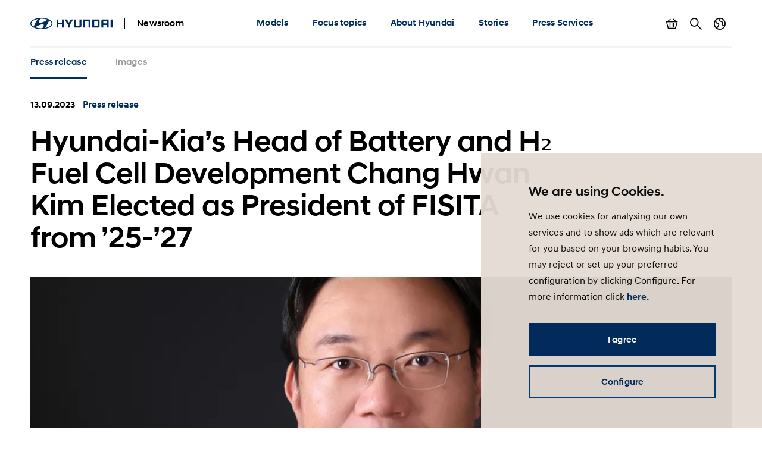

--- FILE ---
content_type: text/html; charset=UTF-8
request_url: https://www.hyundai.news/eu/articles/press-releases/chang-hwan-kim-elected-as-president-of-fisita-from-25-to-27.html
body_size: 11495
content:

<!DOCTYPE HTML>
<html lang="en">
    <head>
    <meta charset="UTF-8"/>
    <title>Hyundai-Kia’s Head of Battery and H₂ Fuel Cell Development Chang Hwan Kim Elected as President of FISITA from ’25-’27</title>
    <meta name="keywords" content="Hyundai Faces"/>
    <meta name="description" content="Chang Hwan Kim will assume the presidency of La Fédération Internationale des Sociétés d’Ingénieurs des Techniques de l’Automobile for the term of 2025-2027."/>
    <meta name="template" content="press-release"/>
    

    
    
    

    

    

<meta name="X-UA-Compatible" content="IE=edge"/>
<meta name="viewport" content="width=device-width, initial-scale=1"/>


    <script>var market = 'eu';</script>


    
    
<link rel="stylesheet" href="/newsroom/etc.clientlibs/newsroom/clientlibs/main.996b5ba0b7102629f7d8552aa4c52657.css" type="text/css">



    
    
<script src="/newsroom/etc.clientlibs/newsroom/clientlibs/cookie-consent.ce880cb4102267c8a75ce111954a262e.js"></script>







<link rel="apple-touch-icon" sizes="180x180" href="/newsroom/etc.clientlibs/newsroom/clientlibs/main/resources/favicons/apple-touch-icon-180x180.png"/>
<link rel="icon" type="image/png" sizes="32x32" href="/newsroom/etc.clientlibs/newsroom/clientlibs/main/resources/favicons/favicon-32x32.png"/>
<link rel="icon" type="image/png" sizes="16x16" href="/newsroom/etc.clientlibs/newsroom/clientlibs/main/resources/favicons/favicon-16x16.png"/>
<link rel="manifest" href="/newsroom/etc.clientlibs/newsroom/clientlibs/main/resources/favicons/site.webmanifest"/>
<link rel="mask-icon" href="/newsroom/etc.clientlibs/newsroom/clientlibs/main/resources/favicons/safari-pinned-tab.svg" color="#002c5f"/>
<link rel="shortcut icon" href="/newsroom/etc.clientlibs/newsroom/clientlibs/main/resources/favicons/favicon.ico"/>
<meta name="msapplication-TileColor" content="#002c5f"/>
<meta name="msapplication-config" content="/newsroom/etc.clientlibs/newsroom/clientlibs/main/resources/favicons/browserconfig.xml"/>
<meta name="theme-color" content="#002c5f"/>
<meta name="google-site-verification" content="0ZNOvd6ICSFuO0fjrZa3wNx4V2IByzTsDc4jUY2IBlk"/>




    
    
        <link rel="canonical" href="https://www.hyundai.news/eu/articles/press-releases/chang-hwan-kim-elected-as-president-of-fisita-from-25-to-27.html"/>
    



<script>document.createElement("picture");</script>

    
    
<script src="/newsroom/etc.clientlibs/newsroom/clientlibs/picturefill.a78dbc1c289aa71ff345b7784459eec2.js"></script>





    
    
    

    

    
    
    

    
    

	
	
	
	
	
	
	
	
	

	
		
		
		
		
		

		
		
		
		
		
			
		
		
		
		
		
		
		
		

		
		

			
			

				
				

				
				
					
						
					
					
				
				
			

			
			
			
			
				
			
		

		
		

		

		
		<meta class="swiftype" name="market" data-type="string" content="eu"/>
		<meta class="swiftype" name="language" data-type="string" content="en"/>
		<meta class="swiftype" name="tmpl_title" data-type="string" content="Press release"/>
		<meta class="swiftype" name="priority" data-type="string" content="2"/>
		<meta class="swiftype" name="co2disclaimer" data-type="string"/>
		<meta class="swiftype" name="image" data-type="string" content="https://dmassets.hyundai.com/is/image/hyundaiautoever/hyundai-chang-hwan-kim-president-of-fisita:Article%20List%20Item%20Image%20Desktop?wid=520&amp;hei=346"/>
		<meta class="swiftype" name="magazine" data-type="string" content="0"/>
	

	  
    <!-- Google Tag Manager -->
    <script>(function(w,d,s,l,i){w[l]=w[l]||[];w[l].push({'gtm.start':new Date().getTime(),event:'gtm.js'});var f=d.getElementsByTagName(s)[0],j=d.createElement(s),dl=l!='dataLayer'?'&l='+l:'';j.async=true;j.src='https://www.googletagmanager.com/gtm.js?id='+i+dl;f.parentNode.insertBefore(j,f);})(window,document,'script','dataLayer','GTM-NJJT9MJ');</script>
    <!-- End Google Tag Manager -->

</head>
    <body class="page-press-release page-base page basicpage">
        
        
        
        
            
    <!-- Google Tag Manager (noscript) -->
    	<noscript><iframe src="https://www.googletagmanager.com/ns.html?id=GTM-NJJT9MJ" height="0" width="0" style="display:none;visibility:hidden"></iframe></noscript>
    <!-- End Google Tag Manager (noscript) -->

            



            
<div class="pageContainer" data-swiftype-index="false">

    
        
            

	

	
	<header class="pageHeader">
		<div class="lo-container">
			<div class="pageHeader__inner clearfix">


				<div class="pageHeader__branding">
					<a href="/eu.html">
						<img class="pageHeader__logo" src="/newsroom/etc.clientlibs/newsroom/clientlibs/main/resources/img/logo.svg" alt="Hyundai Newsroom"/>
					</a>

					<div class="pageHeader__siteName">Newsroom</div>
				</div>


				<div class="pageHeader__collapsibleContent">
					<div class="pageHeader__collapsibleContentBodyWrapper">
						<div class="pageHeader__collapsibleContentBody">

							<nav class="cmp-navigation pageHeader__navMenu clearfix" itemscope itemtype="http://schema.org/SiteNavigationElement">
    <ul class="cmp-navigation__group mainNav">
        
    <li class="cmp-navigation__item cmp-navigation__item--level-0 mainNav__topCategoryContainer">
    	
        
        	
    <a href="/eu/models.html" title="Models" class="cmp-navigation__item-link mainNav__topCategory ">Models</a>

        

        
            
    <div class="megaDropdown">
		<div class="megaDropdown__inner lo-container">
			<div class="megaDropdown__content">

				<button class="megaDropdown__mobileBack">Back</button>

				<div class="megaDropdown__label typo-hl3">
					Models
				</div>

                <ul class="megaDropdown__links">
                    
						
	                    	


	
    
	    <li class="megaDropdown__categoryContainer">
			<div class="megaDropdown__categoryLabel">
				Electrified
			</div>
			<ul class="megaDropdown__categoryLinks">
            	
                	<li class="cmp-navigation__item cmp-navigation__item--level-2 megaDropdown__linkContainer">
                        
                        
                            
    <a href="/eu/models/electrified/inster.html" title="INSTER" class="cmp-navigation__item-link megaDropdown__link ">INSTER</a>

                        
                    </li>
                
                	<li class="cmp-navigation__item cmp-navigation__item--level-2 megaDropdown__linkContainer">
                        
                        
                            
    <a href="/eu/models/electrified/ioniq-5.html" title="IONIQ 5" class="cmp-navigation__item-link megaDropdown__link ">IONIQ 5</a>

                        
                    </li>
                
                	<li class="cmp-navigation__item cmp-navigation__item--level-2 megaDropdown__linkContainer">
                        
                        
                            
    <a href="/eu/models/electrified/ioniq-6.html" title="IONIQ 6" class="cmp-navigation__item-link megaDropdown__link ">IONIQ 6</a>

                        
                    </li>
                
                	<li class="cmp-navigation__item cmp-navigation__item--level-2 megaDropdown__linkContainer">
                        
                        
                            
    <a href="/eu/models/electrified/ioniq-9.html" title="IONIQ 9" class="cmp-navigation__item-link megaDropdown__link ">IONIQ 9</a>

                        
                    </li>
                
                	<li class="cmp-navigation__item cmp-navigation__item--level-2 megaDropdown__linkContainer">
                        
                        
                            
    <a href="/eu/models/electrified/kona-electric.html" title="KONA Electric" class="cmp-navigation__item-link megaDropdown__link ">KONA Electric</a>

                        
                    </li>
                
                	<li class="cmp-navigation__item cmp-navigation__item--level-2 megaDropdown__linkContainer">
                        
                        
                            
    <a href="/eu/models/electrified/nexo.html" title="NEXO" class="cmp-navigation__item-link megaDropdown__link ">NEXO</a>

                        
                    </li>
                
			</ul>
		</li>
    



                        
                    
						
	                    	


	
    
	    <li class="megaDropdown__categoryContainer">
			<div class="megaDropdown__categoryLabel">
				i-range
			</div>
			<ul class="megaDropdown__categoryLinks">
            	
                	<li class="cmp-navigation__item cmp-navigation__item--level-2 megaDropdown__linkContainer">
                        
                        
                            
    <a href="/eu/models/i-range/i10.html" title="i10" class="cmp-navigation__item-link megaDropdown__link ">i10</a>

                        
                    </li>
                
                	<li class="cmp-navigation__item cmp-navigation__item--level-2 megaDropdown__linkContainer">
                        
                        
                            
    <a href="/eu/models/i-range/i20.html" title="i20" class="cmp-navigation__item-link megaDropdown__link ">i20</a>

                        
                    </li>
                
                	<li class="cmp-navigation__item cmp-navigation__item--level-2 megaDropdown__linkContainer">
                        
                        
                            
    <a href="/eu/models/i-range/i30.html" title="i30" class="cmp-navigation__item-link megaDropdown__link ">i30</a>

                        
                    </li>
                
			</ul>
		</li>
    



                        
                    
						
	                    	


	
    
	    <li class="megaDropdown__categoryContainer">
			<div class="megaDropdown__categoryLabel">
				SUV
			</div>
			<ul class="megaDropdown__categoryLinks">
            	
                	<li class="cmp-navigation__item cmp-navigation__item--level-2 megaDropdown__linkContainer">
                        
                        
                            
    <a href="/eu/models/suv/bayon.html" title="BAYON" class="cmp-navigation__item-link megaDropdown__link ">BAYON</a>

                        
                    </li>
                
                	<li class="cmp-navigation__item cmp-navigation__item--level-2 megaDropdown__linkContainer">
                        
                        
                            
    <a href="/eu/models/suv/kona.html" title="KONA" class="cmp-navigation__item-link megaDropdown__link ">KONA</a>

                        
                    </li>
                
                	<li class="cmp-navigation__item cmp-navigation__item--level-2 megaDropdown__linkContainer">
                        
                        
                            
    <a href="/eu/models/suv/tucson.html" title="TUCSON" class="cmp-navigation__item-link megaDropdown__link ">TUCSON</a>

                        
                    </li>
                
                	<li class="cmp-navigation__item cmp-navigation__item--level-2 megaDropdown__linkContainer">
                        
                        
                            
    <a href="/eu/models/suv/santa-fe.html" title="SANTA FE" class="cmp-navigation__item-link megaDropdown__link ">SANTA FE</a>

                        
                    </li>
                
			</ul>
		</li>
    



                        
                    
						
	                    	


	
    
	    <li class="megaDropdown__categoryContainer">
			<div class="megaDropdown__categoryLabel">
				Van
			</div>
			<ul class="megaDropdown__categoryLinks">
            	
                	<li class="cmp-navigation__item cmp-navigation__item--level-2 megaDropdown__linkContainer">
                        
                        
                            
    <a href="/eu/models/van/staria.html" title="STARIA" class="cmp-navigation__item-link megaDropdown__link ">STARIA</a>

                        
                    </li>
                
			</ul>
		</li>
    



                        
                    
						
	                    	


	
    
	    <li class="megaDropdown__categoryContainer">
			<div class="megaDropdown__categoryLabel">
				Performance
			</div>
			<ul class="megaDropdown__categoryLinks">
            	
                	<li class="cmp-navigation__item cmp-navigation__item--level-2 megaDropdown__linkContainer">
                        
                        
                            
    <a href="/eu/models/performance/i20-n.html" title="i20 N" class="cmp-navigation__item-link megaDropdown__link ">i20 N</a>

                        
                    </li>
                
                	<li class="cmp-navigation__item cmp-navigation__item--level-2 megaDropdown__linkContainer">
                        
                        
                            
    <a href="/eu/models/performance/i30-n.html" title="i30 N" class="cmp-navigation__item-link megaDropdown__link ">i30 N</a>

                        
                    </li>
                
                	<li class="cmp-navigation__item cmp-navigation__item--level-2 megaDropdown__linkContainer">
                        
                        
                            
    <a href="/eu/models/performance/ioniq-5-n.html" title="IONIQ 5 N" class="cmp-navigation__item-link megaDropdown__link ">IONIQ 5 N</a>

                        
                    </li>
                
                	<li class="cmp-navigation__item cmp-navigation__item--level-2 megaDropdown__linkContainer">
                        
                        
                            
    <a href="/eu/models/performance/ioniq-6-n.html" title="IONIQ 6 N" class="cmp-navigation__item-link megaDropdown__link ">IONIQ 6 N</a>

                        
                    </li>
                
                	<li class="cmp-navigation__item cmp-navigation__item--level-2 megaDropdown__linkContainer">
                        
                        
                            
    <a href="/eu/models/performance/kona-n.html" title="KONA N" class="cmp-navigation__item-link megaDropdown__link ">KONA N</a>

                        
                    </li>
                
			</ul>
		</li>
    



                        
                    
                </ul>

                <ul class="megaDropdown__sidebar">
                    
	                    
                    
	                    
                    
	                    
                    
	                    
                    
	                    
                    
				</ul>
            </div>
		</div>
	</div>

        
        
    </li>

    
        
    <li class="cmp-navigation__item cmp-navigation__item--level-0 mainNav__topCategoryContainer">
    	
        
        	
    <a href="/eu/focus-topics.html" title="Focus topics" class="cmp-navigation__item-link mainNav__topCategory ">Focus topics</a>

        

        
            
    <div class="megaDropdown">
		<div class="megaDropdown__inner lo-container">
			<div class="megaDropdown__content">

				<button class="megaDropdown__mobileBack">Back</button>

				<div class="megaDropdown__label typo-hl3">
					Focus topics
				</div>

                <ul class="megaDropdown__links">
                    
						
	                    	


	
    	<li class="cmp-navigation__item cmp-navigation__item--level-1 megaDropdown__linkContainer">
	    	
	        
        		
    <a href="/eu/focus-topics/sustainability-csr.html" title="Sustainability &amp; CSR" class="cmp-navigation__item-link megaDropdown__link ">Sustainability &amp; CSR</a>

    	    
	    </li>
    
    



                        
                    
						
	                    	


	
    	<li class="cmp-navigation__item cmp-navigation__item--level-1 megaDropdown__linkContainer">
	    	
	        
        		
    <a href="/eu/focus-topics/innovation.html" title="Innovation" class="cmp-navigation__item-link megaDropdown__link ">Innovation</a>

    	    
	    </li>
    
    



                        
                    
						
	                    	


	
    	<li class="cmp-navigation__item cmp-navigation__item--level-1 megaDropdown__linkContainer">
	    	
	        
        		
    <a href="/eu/focus-topics/technology-design.html" title="Technology &amp; Design" class="cmp-navigation__item-link megaDropdown__link ">Technology &amp; Design</a>

    	    
	    </li>
    
    



                        
                    
						
	                    	


	
    	<li class="cmp-navigation__item cmp-navigation__item--level-1 megaDropdown__linkContainer">
	    	
	        
        		
    <a href="/eu/focus-topics/brand-lifestyle.html" title="Brand &amp; Lifestyle" class="cmp-navigation__item-link megaDropdown__link ">Brand &amp; Lifestyle</a>

    	    
	    </li>
    
    



                        
                    
						
	                    	


	
    	<li class="cmp-navigation__item cmp-navigation__item--level-1 megaDropdown__linkContainer">
	    	
	        
        		
    <a href="/eu/focus-topics/high-performance.html" title="High Performance: Experience N" class="cmp-navigation__item-link megaDropdown__link ">High Performance: Experience N</a>

    	    
	    </li>
    
    



                        
                    
						
	                    	


	
    	<li class="cmp-navigation__item cmp-navigation__item--level-1 megaDropdown__linkContainer">
	    	
	        
        		
    <a href="/eu/focus-topics/concept-cars.html" title="Concept Cars" class="cmp-navigation__item-link megaDropdown__link ">Concept Cars</a>

    	    
	    </li>
    
    



                        
                    
                </ul>

                <ul class="megaDropdown__sidebar">
                    
	                    
                    
	                    
                    
	                    
                    
	                    
                    
	                    
                    
	                    
                    
				</ul>
            </div>
		</div>
	</div>

        
        
    </li>

    
        
    <li class="cmp-navigation__item cmp-navigation__item--level-0 mainNav__topCategoryContainer">
    	
        
        	
    <a href="/eu/about-hyundai.html" title="About Hyundai" class="cmp-navigation__item-link mainNav__topCategory ">About Hyundai</a>

        

        
            
    <div class="megaDropdown">
		<div class="megaDropdown__inner lo-container">
			<div class="megaDropdown__content">

				<button class="megaDropdown__mobileBack">Back</button>

				<div class="megaDropdown__label typo-hl3">
					About Hyundai
				</div>

                <ul class="megaDropdown__links">
                    
						
	                    	


	
    	<li class="cmp-navigation__item cmp-navigation__item--level-1 megaDropdown__linkContainer">
	    	
	        
        		
    <a href="/eu/about-hyundai/facts-and-figures.html" title="Facts &amp; Figures" class="cmp-navigation__item-link megaDropdown__link ">Facts &amp; Figures</a>

    	    
	    </li>
    
    



                        
                    
						
	                    	


	
    	<li class="cmp-navigation__item cmp-navigation__item--level-1 megaDropdown__linkContainer">
	    	
	        
        		
    <a href="/eu/about-hyundai/corporate-news.html" title="Corporate News" class="cmp-navigation__item-link megaDropdown__link ">Corporate News</a>

    	    
	    </li>
    
    



                        
                    
						
	                    	


	
    	<li class="cmp-navigation__item cmp-navigation__item--level-1 megaDropdown__linkContainer">
	    	
	        
        		
    <a href="/eu/about-hyundai/awards.html" title="Awards" class="cmp-navigation__item-link megaDropdown__link ">Awards</a>

    	    
	    </li>
    
    



                        
                    
						
	                    	


	
    	<li class="cmp-navigation__item cmp-navigation__item--level-1 megaDropdown__linkContainer">
	    	
	        
        		
    <a href="/eu/about-hyundai/hyundai-faces.html" title="Hyundai Faces" class="cmp-navigation__item-link megaDropdown__link ">Hyundai Faces</a>

    	    
	    </li>
    
    



                        
                    
                </ul>

                <ul class="megaDropdown__sidebar">
                    
	                    
                    
	                    
                    
	                    
                    
	                    
                    
				</ul>
            </div>
		</div>
	</div>

        
        
    </li>

    
        
    <li class="cmp-navigation__item cmp-navigation__item--level-0 mainNav__topCategoryContainer">
    	
        
        	
    <a href="/eu/stories.html" title="Stories" class="cmp-navigation__item-link mainNav__topCategory ">Stories</a>

        

        
            
        
        
    </li>

    
        
    <li class="cmp-navigation__item cmp-navigation__item--level-0 mainNav__topCategoryContainer">
    	
        
        	
    <a href="/eu/press-services.html" title="Press Services" class="cmp-navigation__item-link mainNav__topCategory ">Press Services</a>

        

        
            
    <div class="megaDropdown">
		<div class="megaDropdown__inner lo-container">
			<div class="megaDropdown__content">

				<button class="megaDropdown__mobileBack">Back</button>

				<div class="megaDropdown__label typo-hl3">
					Press Services
				</div>

                <ul class="megaDropdown__links">
                    
						
	                    	


	
    
	    <li class="megaDropdown__categoryContainer">
			<div class="megaDropdown__categoryLabel">
				Model Press Kits
			</div>
			<ul class="megaDropdown__categoryLinks">
            	
                	<li class="cmp-navigation__item cmp-navigation__item--level-2 megaDropdown__linkContainer">
                        
                        
                            
    <a href="/eu/models/i-range/i10/press-kit.html" title="i10 press kit" class="cmp-navigation__item-link megaDropdown__link ">i10 press kit</a>

                        
                    </li>
                
                	<li class="cmp-navigation__item cmp-navigation__item--level-2 megaDropdown__linkContainer">
                        
                        
                            
    <a href="/eu/models/i-range/i20/press-kit.html" title="i20 press kit" class="cmp-navigation__item-link megaDropdown__link ">i20 press kit</a>

                        
                    </li>
                
                	<li class="cmp-navigation__item cmp-navigation__item--level-2 megaDropdown__linkContainer">
                        
                        
                            
    <a href="/eu/models/i-range/i30/press-kit.html" title="i30 press kit" class="cmp-navigation__item-link megaDropdown__link ">i30 press kit</a>

                        
                    </li>
                
                	<li class="cmp-navigation__item cmp-navigation__item--level-2 megaDropdown__linkContainer">
                        
                        
                            
    <a href="/eu/models/suv/bayon/press-kit.html" title="BAYON press kit" class="cmp-navigation__item-link megaDropdown__link ">BAYON press kit</a>

                        
                    </li>
                
                	<li class="cmp-navigation__item cmp-navigation__item--level-2 megaDropdown__linkContainer">
                        
                        
                            
    <a href="/eu/models/suv/kona/press-kit.html" title="KONA press kit" class="cmp-navigation__item-link megaDropdown__link ">KONA press kit</a>

                        
                    </li>
                
                	<li class="cmp-navigation__item cmp-navigation__item--level-2 megaDropdown__linkContainer">
                        
                        
                            
    <a href="/eu/models/suv/santa-fe/press-kit.html" title="SANTA FE press kit" class="cmp-navigation__item-link megaDropdown__link ">SANTA FE press kit</a>

                        
                    </li>
                
                	<li class="cmp-navigation__item cmp-navigation__item--level-2 megaDropdown__linkContainer">
                        
                        
                            
    <a href="/eu/models/suv/tucson/press-kit.html" title="TUCSON press kit" class="cmp-navigation__item-link megaDropdown__link ">TUCSON press kit</a>

                        
                    </li>
                
                	<li class="cmp-navigation__item cmp-navigation__item--level-2 megaDropdown__linkContainer">
                        
                        
                            
    <a href="/eu/archive/press-kit-archive/ioniq-2019.html" title="IONIQ press kit" class="cmp-navigation__item-link megaDropdown__link ">IONIQ press kit</a>

                        
                    </li>
                
                	<li class="cmp-navigation__item cmp-navigation__item--level-2 megaDropdown__linkContainer">
                        
                        
                            
    <a href="/eu/models/electrified/ioniq-5/press-kit.html" title="IONIQ 5 press kit" class="cmp-navigation__item-link megaDropdown__link ">IONIQ 5 press kit</a>

                        
                    </li>
                
                	<li class="cmp-navigation__item cmp-navigation__item--level-2 megaDropdown__linkContainer">
                        
                        
                            
    KONA Electric

                        
                    </li>
                
                	<li class="cmp-navigation__item cmp-navigation__item--level-2 megaDropdown__linkContainer">
                        
                        
                            
    <a href="/eu/models/electrified/nexo/press-kit.html" title="NEXO press kit" class="cmp-navigation__item-link megaDropdown__link ">NEXO press kit</a>

                        
                    </li>
                
                	<li class="cmp-navigation__item cmp-navigation__item--level-2 megaDropdown__linkContainer">
                        
                        
                            
    <a href="/eu/models/performance/i30-n/press-kit.html" title="i30 N press kit" class="cmp-navigation__item-link megaDropdown__link ">i30 N press kit</a>

                        
                    </li>
                
                	<li class="cmp-navigation__item cmp-navigation__item--level-2 megaDropdown__linkContainer">
                        
                        
                            
    <a href="/eu/models/performance/kona-n/press-kit.html" title="KONA N press kit" class="cmp-navigation__item-link megaDropdown__link ">KONA N press kit</a>

                        
                    </li>
                
			</ul>
		</li>
    



                        
                    
						
	                    	


	
    
	    <li class="megaDropdown__categoryContainer">
			<div class="megaDropdown__categoryLabel">
				Publications
			</div>
			<ul class="megaDropdown__categoryLinks">
            	
                	<li class="cmp-navigation__item cmp-navigation__item--level-2 megaDropdown__linkContainer">
                        
                        
                            
    <a href="/eu/press-services/publications/press-releases.html" title="Press releases" class="cmp-navigation__item-link megaDropdown__link ">Press releases</a>

                        
                    </li>
                
                	<li class="cmp-navigation__item cmp-navigation__item--level-2 megaDropdown__linkContainer">
                        
                        
                            
    <a href="/eu/press-services/publications/stories.html" title="Stories" class="cmp-navigation__item-link megaDropdown__link ">Stories</a>

                        
                    </li>
                
                	<li class="cmp-navigation__item cmp-navigation__item--level-2 megaDropdown__linkContainer">
                        
                        
                            
    <a href="/eu/archive.html" title="Archive" class="cmp-navigation__item-link megaDropdown__link ">Archive</a>

                        
                    </li>
                
			</ul>
		</li>
    



                        
                    
                </ul>

                <ul class="megaDropdown__sidebar">
                    
	                    
                    
	                    
                    
				</ul>
            </div>
		</div>
	</div>

        
        
    </li>

    </ul>
</nav>

    


							<ul class="pageHeader__utilities clearfix">

								
									<li class="pageHeader__utilityContainer">
										<a href="/eu/basket.html" class="pageHeader__utility pageHeader__utility--basket">
											Show basket
											<span class="pageHeader__numBasketItems pageHeader__numBasketItems--hidden">0</span>
										</a>
									</li>
								

								
									<li class="pageHeader__utilityContainer">
										<a href="/eu/search.html" class="pageHeader__utility pageHeader__utility--search">
											Search
										</a>
									</li>
								

								
									<li class="pageHeader__utilityContainer">
										<button class="pageHeader__utility pageHeader__utility--marketSwitch">
											Country switch
										</button>
										<div class="megaDropdown">
											<div class="megaDropdown__inner lo-container">
												<div class="megaDropdown__content">

													<button class="megaDropdown__mobileBack">Back</button>

													<div class="megaDropdown__label typo-hl3">Markets</div>

													<ul class="megaDropdown__links">
														
															
																
																	<li class="megaDropdown__linkContainer">
																		<a class="megaDropdown__link " href="/cz.html">
																			
																			
																				Hyundai Česká republika
																			
																		</a>
																	</li>
																
															
														
															
																
																	<li class="megaDropdown__linkContainer">
																		<a class="megaDropdown__link " href="/de.html">
																			
																			
																				Hyundai Deutschland
																			
																		</a>
																	</li>
																
															
														
															
																
																	<li class="megaDropdown__linkContainer">
																		<a class="megaDropdown__link " href="/es.html">
																			
																			
																				Hyundai España
																			
																		</a>
																	</li>
																
															
														
															
																
																	<li class="megaDropdown__linkContainer">
																		<a class="megaDropdown__link megaDropdown__link--active" href="/eu.html">
																			
																			
																				Hyundai Europe
																			
																		</a>
																	</li>
																
															
														
															
																
																	<li class="megaDropdown__linkContainer">
																		<a class="megaDropdown__link " href="/fr.html">
																			
																			
																				Hyundai France
																			
																		</a>
																	</li>
																
															
														
															
																
																	<li class="megaDropdown__linkContainer">
																		<a class="megaDropdown__link " href="/it.html">
																			
																			
																				Hyundai Italia
																			
																		</a>
																	</li>
																
															
														
															
																
																	<li class="megaDropdown__linkContainer">
																		<a class="megaDropdown__link " href="/pl.html">
																			
																			
																				Newsroom Hyundai Polska
																			
																		</a>
																	</li>
																
															
														
															
																
																	<li class="megaDropdown__linkContainer">
																		<a class="megaDropdown__link " href="/sk.html">
																			
																			
																				Hyundai Slovensko
																			
																		</a>
																	</li>
																
															
														
															
																
																	<li class="megaDropdown__linkContainer">
																		<a class="megaDropdown__link " href="/uk.html">
																			
																			
																				Hyundai United Kingdom
																			
																		</a>
																	</li>
																
															
														
															
														
													</ul>
												</div>
											</div>
										</div>
									</li>
								

							</ul>

						</div>
					</div>
				</div>


				<button class="pageHeader__menuToggle">Toggle menu</button>

			</div>
		</div>
	</header>



        
    

    
	
		<div class="subNavWrapper">
			<nav class="subNav">
				<div class="lo-container">
					<div class="subNav__scrollWrapper">
						<div class="subNav__listWrapper">
							<ul class="subNav__list">
								<li class="subNav__item">
									<a href="/eu/articles/press-releases/chang-hwan-kim-elected-as-president-of-fisita-from-25-to-27.html" class="subNav__link subNav__link--active">
										
											
												Press release
											
											
										
										
									</a>
								</li>
								
									
										<li class="subNav__item">
											<a href="/eu/articles/press-releases/chang-hwan-kim-elected-as-president-of-fisita-from-25-to-27/image.html" class="subNav__link  ">
												
													
														Images
													
													
												
												
											</a>
										</li>
									
								
							</ul>
						</div>
					</div>
				</div>
			</nav>
		</div>
	


    <main class="pageContent">
        <div class="root responsivegrid">


<div class="aem-Grid aem-Grid--12 aem-Grid--default--12 ">
    
    <div class="content-banner aem-GridColumn aem-GridColumn--default--12">
    
        

	<div class="compContentBanner lo-component " data-swiftype-index="true">
		<div class="lo-container">

			<div class="compContentBanner__meta cnt-teaserMeta">
				<span class="cnt-teaserMeta__time">
					
					
                    	13.09.2023
						
					
				</span>
				<span class="cnt-teaserMeta__category text-hyuBlue">
					
						Press release
					
					
					
					
				</span>
			</div>

			<h1 class="compContentBanner__headline typo-hl2">
				Hyundai-Kia’s Head of Battery and H₂ Fuel Cell Development Chang Hwan Kim Elected as President of FISITA from ’25-’27
			</h1>

		</div>

		
		
			
    
    
        <div class="compContentBanner__imageContainer lo-container ">
            <picture class="compContentBanner__image">
                
                
                    
                        <source srcset="https://dmassets.hyundai.com/is/image/hyundaiautoever/hyundai-chang-hwan-kim-president-of-fisita:Content%20Banner%20Desktop?wid=1196&hei=448 1x, https://dmassets.hyundai.com/is/image/hyundaiautoever/hyundai-chang-hwan-kim-president-of-fisita:Content%20Banner%20Desktop?wid=2000&hei=749 2x" media="(min-width: 768px)"/>
                        <img src="https://dmassets.hyundai.com/is/image/hyundaiautoever/hyundai-chang-hwan-kim-president-of-fisita:Content%20Banner%20Mobile?wid=767&hei=668" srcset="https://dmassets.hyundai.com/is/image/hyundaiautoever/hyundai-chang-hwan-kim-president-of-fisita:Content%20Banner%20Mobile?wid=767&hei=668 1x, https://dmassets.hyundai.com/is/image/hyundaiautoever/hyundai-chang-hwan-kim-president-of-fisita:Content%20Banner%20Mobile?wid=1534&hei=1336 2x" loading="lazy" width="1169" height="448"/>
                    
                    
                
            </picture>
        </div>

        
    


        

    <div class="lo-container">
    	
    </div>


    


		

	</div>


    
</div>
<div class="share-buttons aem-GridColumn aem-GridColumn--default--12">	
	
	
	
	

	<div class="compShareButtons lo-component">
		<div class="lo-container">

			<ul class="compShareButtons__list">
				<li class="compShareButtons__listItem">
					<a href="/cdn-cgi/l/email-protection#[base64]" class="compShareButtons__button compShareButtons__button--mail" title="E-Mail">E-Mail</a>
				</li>
				<li class="compShareButtons__listItem">
					<a href="https://www.facebook.com/sharer/sharer.php?u=https://www.hyundai.news:443/eu/articles/press-releases/chang-hwan-kim-elected-as-president-of-fisita-from-25-to-27.html" class="compShareButtons__button compShareButtons__button--fb" target="_blank" rel="noopener" title="Facebook">Facebook</a>
				</li>
				<li class="compShareButtons__listItem">
					<a href="https://twitter.com/intent/tweet?url=https://www.hyundai.news:443/eu/articles/press-releases/chang-hwan-kim-elected-as-president-of-fisita-from-25-to-27.html" class="compShareButtons__button compShareButtons__button--tw" target="_blank" rel="noopener" title="Twitter">Twitter</a>
				</li>
				<li class="compShareButtons__listItem">
					<a href="https://www.linkedin.com/shareArticle?mini=true&amp;url=https://www.hyundai.news:443/eu/articles/press-releases/chang-hwan-kim-elected-as-president-of-fisita-from-25-to-27.html" class="compShareButtons__button compShareButtons__button--in" target="_blank" rel="noopener" title="LinkedIn">LinkedIn</a>
				</li>
			</ul>

			<script data-cfasync="false" src="/cdn-cgi/scripts/5c5dd728/cloudflare-static/email-decode.min.js"></script><script>
				function addSocialShareListener(el, type, selector) {
					el.addEventListener(type, e => {
						const target = e.target.closest(selector);
						if (target) {
							e.stopImmediatePropagation();
							e.preventDefault();
							e.stopPropagation();
							window.open(target.href, "shareWindow", "toolbar=no, scrollbars=no, resizable=yes, top=50, left=50, width=600, height=800");
						}
					}, true);
				}
				addSocialShareListener(document, "click", '.compShareButtons__button--fb,.compShareButtons__button--tw,.compShareButtons__button--in');
			</script>

		</div>
	</div></div>
<div class="responsivegrid aem-GridColumn aem-GridColumn--default--12">


<div class="aem-Grid aem-Grid--12 aem-Grid--default--12 ">
    
    <div class="text aem-GridColumn aem-GridColumn--default--12"><div class="compText lo-component">
     <div class="lo-container lo-container--narrow cnt-richText typo-body text-grey900" data-swiftype-index="true">
	    <ul>
<li>Kim to be responsible for chairing the Executive Board and Committees of La Fédération Internationale des Sociétés d’Ingénieurs des Techniques de l’Automobile (FISITA) for two years from 2025 to 2027, after assisting incoming President Mike Anderson of GM for 2023-2025 period as President-elect</li>
<li>The Senior Vice President and Head of Hyundai-Kia’s Battery Development and Hydrogen and Fuel Cell Development to be the first Korean president of a global coalition of automotive engineering associations from 38 countries </li>
<li>He is committed to contributing to innovation and advancement of the mobility industry to tackle diverse technological challenges in the industry</li>
</ul>

	</div>
</div>

    
</div>

    
</div>
</div>
<div class="press-area aem-GridColumn aem-GridColumn--default--12">
    
        

	
		<div class="compPressArea lo-component lo-component--segmentStart ">
			<div class="compPressArea__inner lo-container lo-container--narrow">

				<div class="compPressArea__info">
	                <p class="compPressArea__headline">Press material</p>
	                <button class="compPressArea__contacts">Contacts</button>
	            </div>

                <ul class="compPressArea__elements">

                    

                    
                        <li class="compPressArea__element">
                            <div class="compPressArea__elementLink compPressArea__elementLink--downloadOptions">
                                <div class="compPressArea__elementIconWrapper compPressArea__elementIconWrapper--downloadIcon"></div>
                                <p class="compPressArea__elementLinkText compPressArea__elementLinkText--download">Download</p>
                                <ul class="compPressArea__downloadList">
                                	
                                		
                                			<li class="compPressArea__downloadItem">
	                                        	<button class="compPressArea__downloadItemBtn" data-download-type="direct" data-type="archive" data-archive-file="https://cdn7.shift.agency/eu/2023/09/hyundai_chang_hwan_kim_president_of_fisita_text_image.zip" data-archive-filesize-formatted="">Text &amp; image</button>
	                                        </li>
                                		
                                		
                                	
                                </ul>
                            </div>
                        </li>
                    

                    

                    
                        <li class="compPressArea__element">
                            <a class="compPressArea__elementLink" href="/eu/articles/press-releases/chang-hwan-kim-elected-as-president-of-fisita-from-25-to-27/image.html">
                                <div class="compPressArea__elementIconWrapper compPressArea__elementIconWrapper--imagesIcon"></div>
                                <p class="compPressArea__elementLinkText ui-link">Images</p>
                            </a>
                        </li>
                    

                    

                </ul>
			</div>
		</div>
	

	


    
</div>
<div class="responsivegrid aem-GridColumn aem-GridColumn--default--12">


<div class="aem-Grid aem-Grid--12 aem-Grid--default--12 ">
    
    <div class="text aem-GridColumn aem-GridColumn--default--12"><div class="compText lo-component">
     <div class="lo-container lo-container--narrow cnt-richText typo-body text-grey900" data-swiftype-index="true">
	    <p>Chang Hwan Kim, Senior Vice President and Head of Hyundai Motor Company and Kia Corporation’s Battery Development and Hydrogen and Fuel Cell Development, will assume the presidency of La Fédération Internationale des Sociétés d’Ingénieurs des Techniques de l’Automobile (FISITA) for the term of 2025-2027.</p>
<p>Kim’s selection was confirmed recently, making him the first Korean to lead FISITA as president. Serving as president-elect, he will assist incoming FISITA President Mike Anderson of General Motors from 2023 to 2025.</p>
<p>FISITA is the world’s largest association of academic institutions in the automotive field, comprising automotive engineering societies from 38 countries globally. Since its inception in 1948, it has boasted around 210,000 global automotive researchers as active members.</p>
<p>The FISITA President chairs the Executive Board and Committees of the organization and participates in external activities, such as being a prominent speaker at international conferences organized by FISITA.</p>
<p>Kim’s election recognizes his extensive global network and research experiences as a leader in the battery and hydrogen fuel cell sectors, which will play a pivotal role in the future of mobility.</p>

	</div>
</div>

    
</div>
<div class="quote aem-GridColumn aem-GridColumn--default--12">
    
        

	
        <div class="compQuote lo-component ">
			<div class="lo-container lo-container--narrow" data-swiftype-index="true">
				<blockquote class="compQuote__text">I am deeply honored to assume this role within this important global coalition. We are well aware of the challenges facing the automotive industry, and we understand that addressing them efficiently requires global collaboration. I am committed to contributing to sustainable progress in the industry during my tenure.</blockquote>
				<p class="compQuote__author">
					
						<span class="compQuote__authorName typo-body">Chang Hwan Kim</span>
					
					
						<span class="compQuote__authorMeta text-grey600">Senior Vice President and Head of Hyundai Motor Company and Kia Corporation’s Battery Development and Hydrogen and Fuel Cell Development</span>
					
				</p>
			</div>
		</div>
	

	


    
</div>
<div class="text aem-GridColumn aem-GridColumn--default--12"><div class="compText lo-component">
     <div class="lo-container lo-container--narrow cnt-richText typo-body text-grey900" data-swiftype-index="true">
	    <p>Kim earned his Ph.D. in Chemical Engineering from the University of Michigan in 2005 and embarked on his automotive industry career in 2008 at General Motors Global Research and Development (R&amp;D) division, specializing in automotive catalyst development. In 2014, he joined Hyundai-Kia’s R&amp;D division as a fellow and director of the Advanced Catalysts and Emission Control Research Lab.</p>
<p>After four years in the Powertrain division, he was promoted to the role of Head of Energy and Environmental Chemistry Systems Research as a vice president, focusing on advanced battery and fuel cell technologies.</p>
<p>Since 2022, he has overseen battery system development for full electric and hybrid models for Hyundai Motor Group’s Hyundai, Kia and Genesis brands. In 2023, his responsibilities expanded to include hydrogen fuel cell system development for fuel cell electric vehicles (FCEVs).</p>

	</div>
</div>

    
</div>

    
</div>
</div>
<div class="related-content aem-GridColumn aem-GridColumn--default--12">
    
        

	
		<div class="compRelatedContent lo-component lo-component--segmentStart ">
			<div class="lo-container">

				<p class="compRelatedContent__headline typo-hl3">Explore more</p>

				<div class="compRelatedContent__teaserRowContainer">
					<div class="compRelatedContent__teaserRow">


						
							
							<div class="compRelatedContent__teaser">

								<a href="/eu/articles/press-releases/minwoo-park-head-of-advanced-vehicle-platform-division-and-ceo-42dot.html" class="">
									
    
    
        
            <picture class="compRelatedContent__image">
                
                    <source srcset="https://dmassets.hyundai.com/is/image/hyundaiautoever/hyundai-minwoo-park-head-of-advanced-vehicle-platform-division-and-ceo-42dot-bg:Related%20Content%20Image%20Desktop?wid=364&hei=205 1x, https://dmassets.hyundai.com/is/image/hyundaiautoever/hyundai-minwoo-park-head-of-advanced-vehicle-platform-division-and-ceo-42dot-bg:Related%20Content%20Image%20Desktop?wid=728&hei=410 2x" media="(min-width: 768px)"/>
                    <img src="https://dmassets.hyundai.com/is/image/hyundaiautoever/hyundai-minwoo-park-head-of-advanced-vehicle-platform-division-and-ceo-42dot-bg:Related%20Content%20Image%20Mobile?wid=705&hei=397" srcset="https://dmassets.hyundai.com/is/image/hyundaiautoever/hyundai-minwoo-park-head-of-advanced-vehicle-platform-division-and-ceo-42dot-bg:Related%20Content%20Image%20Mobile?wid=705&hei=397 1x, https://dmassets.hyundai.com/is/image/hyundaiautoever/hyundai-minwoo-park-head-of-advanced-vehicle-platform-division-and-ceo-42dot-bg:Related%20Content%20Image%20Mobile?wid=1410&hei=794 2x" loading="lazy" width="364" height="205"/>
                
                
            </picture>
        

        
    

    

								</a>

								

    



								<div class="compRelatedContent__meta cnt-teaserMeta">
									<span class="cnt-teaserMeta__time">
										
											13.01.2026
										
										
									</span>
									<span class="cnt-teaserMeta__category text-hyuBlue">
										
											Press release
										
										
										
										
									</span>
								</div>

								<p class="compRelatedContent__teaserHeadline typo-hl4">
									<a href="/eu/articles/press-releases/minwoo-park-head-of-advanced-vehicle-platform-division-and-ceo-42dot.html" class="compRelatedContent__headlineLink">Hyundai Motor Group Appoints Dr. Minwoo Park as Head of Advanced Vehicle Platform Division and CEO of 42dot</a>
								</p>

								
									<p class="compRelatedContent__teaserText typo-body">Hyundai announced the appointment of Dr. Minwoo Park, a global expert in autonomous driving technology, as Head of its AVP Division and CEO of 42dot.</p>
								

							</div>
							
						
							
							<div class="compRelatedContent__teaser">

								<a href="/eu/articles/press-releases/vincent-despres-appointed-president-of-hyundai-motor-france.html" class="">
									
    
    
        
            <picture class="compRelatedContent__image">
                
                    <source srcset="https://dmassets.hyundai.com/is/image/hyundaiautoever/hyundai-france-vincent-despres:Related%20Content%20Image%20Desktop?wid=364&hei=205 1x, https://dmassets.hyundai.com/is/image/hyundaiautoever/hyundai-france-vincent-despres:Related%20Content%20Image%20Desktop?wid=728&hei=410 2x" media="(min-width: 768px)"/>
                    <img src="https://dmassets.hyundai.com/is/image/hyundaiautoever/hyundai-france-vincent-despres:Related%20Content%20Image%20Mobile?wid=705&hei=397" srcset="https://dmassets.hyundai.com/is/image/hyundaiautoever/hyundai-france-vincent-despres:Related%20Content%20Image%20Mobile?wid=705&hei=397 1x, https://dmassets.hyundai.com/is/image/hyundaiautoever/hyundai-france-vincent-despres:Related%20Content%20Image%20Mobile?wid=1410&hei=794 2x" loading="lazy" width="364" height="205"/>
                
                
            </picture>
        

        
    

    

								</a>

								

    



								<div class="compRelatedContent__meta cnt-teaserMeta">
									<span class="cnt-teaserMeta__time">
										
											06.01.2026
										
										
									</span>
									<span class="cnt-teaserMeta__category text-hyuBlue">
										
											Press release
										
										
										
										
									</span>
								</div>

								<p class="compRelatedContent__teaserHeadline typo-hl4">
									<a href="/eu/articles/press-releases/vincent-despres-appointed-president-of-hyundai-motor-france.html" class="compRelatedContent__headlineLink">Vincent Despres appointed President of Hyundai Motor France</a>
								</p>

								
									<p class="compRelatedContent__teaserText typo-body">Hyundai Motor France announces the appointment of Vincent Despres as President, effective February 16th.</p>
								

							</div>
							
						
							
							<div class="compRelatedContent__teaser">

								<a href="/eu/articles/press-releases/hyundai-deutschland-andreas-zuernstein-new-president-and-ceo.html" class="">
									
    
    
        
            <picture class="compRelatedContent__image">
                
                    <source srcset="https://dmassets.hyundai.com/is/image/hyundaiautoever/andreas-zuernstein-hmd:Related%20Content%20Image%20Desktop?wid=364&hei=205 1x, https://dmassets.hyundai.com/is/image/hyundaiautoever/andreas-zuernstein-hmd:Related%20Content%20Image%20Desktop?wid=728&hei=410 2x" media="(min-width: 768px)"/>
                    <img src="https://dmassets.hyundai.com/is/image/hyundaiautoever/andreas-zuernstein-hmd:Related%20Content%20Image%20Mobile?wid=705&hei=397" srcset="https://dmassets.hyundai.com/is/image/hyundaiautoever/andreas-zuernstein-hmd:Related%20Content%20Image%20Mobile?wid=705&hei=397 1x, https://dmassets.hyundai.com/is/image/hyundaiautoever/andreas-zuernstein-hmd:Related%20Content%20Image%20Mobile?wid=1410&hei=794 2x" loading="lazy" width="364" height="205"/>
                
                
            </picture>
        

        
    

    

								</a>

								

    



								<div class="compRelatedContent__meta cnt-teaserMeta">
									<span class="cnt-teaserMeta__time">
										
											17.12.2025
										
										
									</span>
									<span class="cnt-teaserMeta__category text-hyuBlue">
										
											Press release
										
										
										
										
									</span>
								</div>

								<p class="compRelatedContent__teaserHeadline typo-hl4">
									<a href="/eu/articles/press-releases/hyundai-deutschland-andreas-zuernstein-new-president-and-ceo.html" class="compRelatedContent__headlineLink">Hyundai Motor Deutschland appoints Andreas Zürnstein as new President &amp; CEO</a>
								</p>

								
									<p class="compRelatedContent__teaserText typo-body">Hyundai Motor Deutschland has appointed Andreas Zürnstein as its new President &amp; CEO, effective 1 January 2026.</p>
								

							</div>
							
						

					</div>
				</div>
			</div>
		</div>
	

	


    
</div>
<div class="component-reference aem-GridColumn aem-GridColumn--default--12">
    
        

	

	
    
        

	
		<div class="compContact lo-component lo-component--segmentStart bg-lightSand ">
	        <div class="compContact__inner compContact__inner--overlayActive lo-container">
	            <div class="compContact__content">

	                <p class="compContact__headline typo-hl3">Contacts</p>

	                <ul class="compContact__contactsContainer compContact__contactsContainer--blurred">

	                    
	                        <li class="compContact__contact">

	                            <div class="compContact__detailsWrapper">
	                                <div class="compContact__details">

	                                    
										
											
    

    
        
        
            
                <img class="compContact__avatar" src="https://dmassets.hyundai.com/is/image/hyundaiautoever/hyundai-motor-europe-pr-director-wolfgang-wuerth:Contact?wid=70&hei=70" srcset="https://dmassets.hyundai.com/is/image/hyundaiautoever/hyundai-motor-europe-pr-director-wolfgang-wuerth:Contact?wid=70&hei=70 1x, https://dmassets.hyundai.com/is/image/hyundaiautoever/hyundai-motor-europe-pr-director-wolfgang-wuerth:Contact?wid=140&hei=140 2x" width="70" height="70"/>
            
            
        
    



										
	                                    <div class="compContact__info">

	                                        <p class="compContact__name text-black">Wolfgang Würth</p>

	                                        
		                                        <p class="compContact__position text-grey800">Director PR &amp; Communications</p>
		                                    

	                                    </div>
	                                </div>
	                            </div>

								
									<div class="compContact__actions">
								
								
								
                                
                                	<a class="compContact__action" href="/cdn-cgi/l/email-protection#ddaaaaa8b8afa9b59db5a4a8b3b9bcb4f0b8a8afb2adb8f3beb2b0"><span class="__cf_email__" data-cfemail="90e7e7e5f5e2e4f8d0f8e9e5fef4f1f9bdf5e5e2ffe0f5bef3fffd">[email&#160;protected]</span></a>
                                

                                

                                

                                
	                        </li>
	                    
	                        <li class="compContact__contact">

	                            <div class="compContact__detailsWrapper">
	                                <div class="compContact__details">

	                                    
										
											
    

    
        
        
            
                <img class="compContact__avatar" src="https://s7g10.scene7.com/is/image/hyundaiautoever/adriana-cerami-1222-v2:Contact?wid=70&hei=70" srcset="https://s7g10.scene7.com/is/image/hyundaiautoever/adriana-cerami-1222-v2:Contact?wid=70&hei=70 1x, https://s7g10.scene7.com/is/image/hyundaiautoever/adriana-cerami-1222-v2:Contact?wid=140&hei=140 2x" width="70" height="70"/>
            
            
        
    



										
	                                    <div class="compContact__info">

	                                        <p class="compContact__name text-black">Adriana Cerami</p>

	                                        
		                                        <p class="compContact__position text-grey800">Head of Corporate &amp; Brand PR</p>
		                                    

	                                    </div>
	                                </div>
	                            </div>

								
									<div class="compContact__actions">
								
								
								
                                
                                	<a class="compContact__action" href="/cdn-cgi/l/email-protection#b7d6d4d2c5d6dadef7dfcec2d9d3d6de9ad2c2c5d8c7d299d4d8da"><span class="__cf_email__" data-cfemail="4d2c2e283f2c20240d25343823292c246028383f223d28632e2220">[email&#160;protected]</span></a>
                                

                                

                                

                                
	                        </li>
	                    
	                        <li class="compContact__contact">

	                            <div class="compContact__detailsWrapper">
	                                <div class="compContact__details">

	                                    
										
											
    

    
        
        
            
                <img class="compContact__avatar" src="https://dmassets.hyundai.com/is/image/hyundaiautoever/contact-conor-twomey-0325:Contact?wid=70&hei=70" srcset="https://dmassets.hyundai.com/is/image/hyundaiautoever/contact-conor-twomey-0325:Contact?wid=70&hei=70 1x, https://dmassets.hyundai.com/is/image/hyundaiautoever/contact-conor-twomey-0325:Contact?wid=140&hei=140 2x" width="70" height="70"/>
            
            
        
    



										
	                                    <div class="compContact__info">

	                                        <p class="compContact__name text-black">Conor Twomey</p>

	                                        
		                                        <p class="compContact__position text-grey800">Head of Product PR</p>
		                                    

	                                    </div>
	                                </div>
	                            </div>

								
									<div class="compContact__actions">
								
								
								
                                
                                	<a class="compContact__action" href="/cdn-cgi/l/email-protection#44"><span class="__cf_email__" data-cfemail="bcdfd3d2d3ce92c8cbd3d1d9c5fcd4c5c9d2d8ddd591d9c9ced3ccd992dfd3d1">[email&#160;protected]</span> </a>
                                

                                

                                

                                
	                        </li>
	                    
	                        <li class="compContact__contact">

	                            <div class="compContact__detailsWrapper">
	                                <div class="compContact__details">

	                                    
										
											
    

    
        
        
            
                <img class="compContact__avatar" src="https://s7g10.scene7.com/is/image/hyundaiautoever/elvira-herrera:Contact?wid=70&hei=70" srcset="https://s7g10.scene7.com/is/image/hyundaiautoever/elvira-herrera:Contact?wid=70&hei=70 1x, https://s7g10.scene7.com/is/image/hyundaiautoever/elvira-herrera:Contact?wid=140&hei=140 2x" width="70" height="70"/>
            
            
        
    



										
	                                    <div class="compContact__info">

	                                        <p class="compContact__name text-black">Elvira Vella-Herrera</p>

	                                        
		                                        <p class="compContact__position text-grey800">Executive &amp; Internal Communications Senior Expert</p>
		                                    

	                                    </div>
	                                </div>
	                            </div>

								
									<div class="compContact__actions">
								
								
								
                                
                                	<a class="compContact__action" href="/cdn-cgi/l/email-protection#67020f021515021506270f1e120903060e4a0212150817024904080a"><span class="__cf_email__" data-cfemail="84e1ece1f6f6e1f6e5c4ecfdf1eae0e5eda9e1f1f6ebf4e1aae7ebe9">[email&#160;protected]</span></a>
                                

                                

                                

                                
	                        </li>
	                    
	                        <li class="compContact__contact">

	                            <div class="compContact__detailsWrapper">
	                                <div class="compContact__details">

	                                    
										
											
    

    
        
        
            
                <img class="compContact__avatar" src="https://dmassets.hyundai.com/is/image/hyundaiautoever/maria-bricio-v1:Contact?wid=70&hei=70" srcset="https://dmassets.hyundai.com/is/image/hyundaiautoever/maria-bricio-v1:Contact?wid=70&hei=70 1x, https://dmassets.hyundai.com/is/image/hyundaiautoever/maria-bricio-v1:Contact?wid=140&hei=140 2x" width="70" height="70"/>
            
            
        
    



										
	                                    <div class="compContact__info">

	                                        <p class="compContact__name text-black">Maria Bricio</p>

	                                        
		                                        <p class="compContact__position text-grey800">Corporate &amp; Brand Communications Expert</p>
		                                    

	                                    </div>
	                                </div>
	                            </div>

								
									<div class="compContact__actions">
								
								
								
                                
                                	<a class="compContact__action" href="/cdn-cgi/l/email-protection#244946564d474d4b644c5d514a40454d094151564b54410a474b49"><span class="__cf_email__" data-cfemail="dfb2bdadb6bcb6b09fb7a6aab1bbbeb6f2baaaadb0afbaf1bcb0b2">[email&#160;protected]</span></a>
                                

                                

                                

                                
	                        </li>
	                    
	                        <li class="compContact__contact">

	                            <div class="compContact__detailsWrapper">
	                                <div class="compContact__details">

	                                    
										
											
    

    
        
        
            
                <img class="compContact__avatar" src="https://dmassets.hyundai.com/is/image/hyundaiautoever/adrian-pere-2025:Contact?wid=70&hei=70" srcset="https://dmassets.hyundai.com/is/image/hyundaiautoever/adrian-pere-2025:Contact?wid=70&hei=70 1x, https://dmassets.hyundai.com/is/image/hyundaiautoever/adrian-pere-2025:Contact?wid=140&hei=140 2x" width="70" height="70"/>
            
            
        
    



										
	                                    <div class="compContact__info">

	                                        <p class="compContact__name text-black">Adrian Péré</p>

	                                        
		                                        <p class="compContact__position text-grey800">Product PR Manager</p>
		                                    

	                                    </div>
	                                </div>
	                            </div>

								
									<div class="compContact__actions">
								
								
								
                                
                                	<a class="compContact__action" href="/cdn-cgi/l/email-protection#721302170017321a0b071c16131b5f1707001d02175c111d1f"><span class="__cf_email__" data-cfemail="6908190c1b0c2901101c070d0800440c1c1b06190c470a0604">[email&#160;protected]</span></a>
                                

                                

                                

                                
	                        </li>
	                    
	                        <li class="compContact__contact">

	                            <div class="compContact__detailsWrapper">
	                                <div class="compContact__details">

	                                    
										
											
    

    
        
        
            
                <img class="compContact__avatar" src="https://dmassets.hyundai.com/is/image/hyundaiautoever/contact-katharina-kupper-0325:Contact?wid=70&hei=70" srcset="https://dmassets.hyundai.com/is/image/hyundaiautoever/contact-katharina-kupper-0325:Contact?wid=70&hei=70 1x, https://dmassets.hyundai.com/is/image/hyundaiautoever/contact-katharina-kupper-0325:Contact?wid=140&hei=140 2x" width="70" height="70"/>
            
            
        
    



										
	                                    <div class="compContact__info">

	                                        <p class="compContact__name text-black">Katharina Kupper</p>

	                                        
		                                        <p class="compContact__position text-grey800">Hyundai Newsroom Lead</p>
		                                    

	                                    </div>
	                                </div>
	                            </div>

								
									<div class="compContact__actions">
								
								
								
                                
                                	<a class="compContact__action" href="/cdn-cgi/l/email-protection#711a1a0401011403311908041f1510185c1404031e01145f121e1c"><span class="__cf_email__" data-cfemail="5833332d28283d2a1830212d363c3931753d2d2a37283d763b3735">[email&#160;protected]</span></a>
                                

                                

                                

                                
	                        </li>
	                    
	                        <li class="compContact__contact">

	                            <div class="compContact__detailsWrapper">
	                                <div class="compContact__details">

	                                    
										
											
    

    
        
        
            
                <img class="compContact__avatar" src="https://dmassets.hyundai.com/is/image/hyundaiautoever/patricia-lammers-1125:Contact?wid=70&hei=70" srcset="https://dmassets.hyundai.com/is/image/hyundaiautoever/patricia-lammers-1125:Contact?wid=70&hei=70 1x, https://dmassets.hyundai.com/is/image/hyundaiautoever/patricia-lammers-1125:Contact?wid=140&hei=140 2x" width="70" height="70"/>
            
            
        
    



										
	                                    <div class="compContact__info">

	                                        <p class="compContact__name text-black">Patricia Lammers</p>

	                                        
		                                        <p class="compContact__position text-grey800">Corporate Communications Expert</p>
		                                    

	                                    </div>
	                                </div>
	                            </div>

								
									<div class="compContact__actions">
								
								
								
                                
                                	<a class="compContact__action" href="/cdn-cgi/l/email-protection#43332237312a202a226d2f222e2e263130032b3a362d27222a6e2636312c33266d202c2e"><span class="__cf_email__" data-cfemail="85f5e4f1f7ece6ece4abe9e4e8e8e0f7f6c5edfcf0ebe1e4eca8e0f0f7eaf5e0abe6eae8">[email&#160;protected]</span></a>
                                

                                

                                

                                
	                        </li>
	                    
	                        <li class="compContact__contact">

	                            <div class="compContact__detailsWrapper">
	                                <div class="compContact__details">

	                                    
										
											
    

    
        
        
            
                <img class="compContact__avatar" src="https://dmassets.hyundai.com/is/image/hyundaiautoever/hme-miguel-lopez-1125-500x500:Contact?wid=70&hei=70" srcset="https://dmassets.hyundai.com/is/image/hyundaiautoever/hme-miguel-lopez-1125-500x500:Contact?wid=70&hei=70 1x, https://dmassets.hyundai.com/is/image/hyundaiautoever/hme-miguel-lopez-1125-500x500:Contact?wid=140&hei=140 2x" width="70" height="70"/>
            
            
        
    



										
	                                    <div class="compContact__info">

	                                        <p class="compContact__name text-black">Miguel Lopez</p>

	                                        
		                                        <p class="compContact__position text-grey800">Product PR Specialist</p>
		                                    

	                                    </div>
	                                </div>
	                            </div>

								
									<div class="compContact__actions">
								
								
								
                                
                                	<a class="compContact__action" href="/cdn-cgi/l/email-protection#08656467786d724860717d666c6961256d7d7a67786d266b6765"><span class="__cf_email__" data-cfemail="412c2d2e31243b012938342f2520286c2434332e31246f222e2c">[email&#160;protected]</span></a>
                                

                                

                                

                                
	                        </li>
	                    
	                </ul>

	                <div class="compContact__overlayContainer">
	                    <div class="compContact__overlay">

	                        <div class="compContact__overlayUserType">

	                            <p class="compContact__overlayHeadline typo-hl4">I am a customer</p>

	                            <p class="compContact__overlayText">
	                                I am interested in a model or have a specific question about Hyundai.
	                            </p>

	                            <a href="https://www.hyundai.com/eu/contact-us.html" class="ui-button"><span class="ui-button__label">Go to customer website</span></a>

	                        </div>
	                        <div class="compContact__overlayDivider"></div>

	                        <div class="compContact__overlayUserType">

	                            <p class="compContact__overlayHeadline typo-hl4">I am a journalist</p>

	                            <p class="compContact__overlayText">
	                                I am looking for a direct press contact from Hyundai.
	                            </p>

	                            <button class="compContact__selectBtn ui-button ui-button--white"><span class="ui-button__label">Show press contacts</span></button>
	                        </div>
	                    </div>
	                </div>
	            </div>
	        </div>
	    </div>
	

	

    



    
</div>

    
</div>
</div>

    </main>

    
        
            

	

	
    






<footer class="pageFooter bg-grey900 text-grey500 ">

	<button class="pageFooter__scrollTopBtn" aria-label="Scroll to top"></button>
	<div class="pageFooter__inner lo-container">
		<div class="pageFooter__nav">

			<ul class="pageFooter__navCols">

				
					<li class="pageFooter__navCol">
						<p class="pageFooter__navColHeadline">
							
							
								Publications
							
						</p>
						<ul>
							
								
									<li class="pageFooter__navColLinkWrapper">
										
										
											<a class="pageFooter__link" href="/eu/press-services/publications/press-releases.html">
												Press releases
												
											</a>
										
									</li>
								
							
								
									<li class="pageFooter__navColLinkWrapper">
										
										
											<a class="pageFooter__link" href="/eu/press-services/publications/stories.html">
												Stories
												
											</a>
										
									</li>
								
							
								
									<li class="pageFooter__navColLinkWrapper">
										
										
											<a class="pageFooter__link" href="/eu/press-services/publications/archive.html">
												
												Archive
											</a>
										
									</li>
								
							
						</ul>
					</li>
				

				
					<li class="pageFooter__navCol">
						<p class="pageFooter__navColHeadline">
							
							
								Further Links
							
						</p>
						<ul>
							
								
									<li class="pageFooter__navColLinkWrapper">
										
											<a class="pageFooter__link" href="/eu/further-links/corporate-website.html" target="_blank">
												
												Hyundai Motor Europe
											</a>
										
										
									</li>
								
							
								
									<li class="pageFooter__navColLinkWrapper">
										
										
											<a class="pageFooter__link" href="/eu/further-links/hyundai-media-websites-in-europe.html">
												
												Hyundai Media Websites in Europe
											</a>
										
									</li>
								
							
						</ul>
					</li>
				

				
					<li class="pageFooter__navCol pageFooter__navCol--small">
						<p class="pageFooter__navColHeadline">Follow us</p>

						<ul class="pageFooter__socialMediaButtons">
							
								<li class="pageFooter__socialMediaButtonWrapper">
									<a href="https://www.facebook.com/Hyundai.Europe/" class="pageFooter__socialMediaButton pageFooter__socialMediaButton--fb" target="_blank" rel="noopener" title="Facebook">Facebook</a>
								</li>
							

							
								<li class="pageFooter__socialMediaButtonWrapper">
									<a href="https://www.instagram.com/hyundai.europe/" class="pageFooter__socialMediaButton pageFooter__socialMediaButton--ig" target="_blank" rel="noopener" title="Instagram">Instagram</a>
								</li>
							

							
								<li class="pageFooter__socialMediaButtonWrapper">
									<a href="https://twitter.com/hyundaieurope" class="pageFooter__socialMediaButton pageFooter__socialMediaButton--tw" target="_blank" rel="noopener" title="Twitter">Twitter</a>
								</li>
							

							
								<li class="pageFooter__socialMediaButtonWrapper">
									<a href="https://www.youtube.com/user/HYUNDAIMOTOREUROPE" class="pageFooter__socialMediaButton pageFooter__socialMediaButton--yt" target="_blank" rel="noopener" title="YouTube">YouTube</a>
								</li>
							

							
								<li class="pageFooter__socialMediaButtonWrapper">
									LinkedIn
								</li>
							

							
						</ul>
					</li>
				

				
					<li class="pageFooter__navCol">
						<p class="pageFooter__navColHeadline">Markets</p>
						<div class="pageFooter__marketSwitch">
							<select class="pageFooter__marketSwitchInput" onchange="location = this.value;">
								
									
										
											
											
												<option value="/cz.html">Hyundai Česká republika</option>
											
										
									
								
									
										
											
											
												<option value="/de.html">Hyundai Deutschland</option>
											
										
									
								
									
										
											
											
												<option value="/es.html">Hyundai España</option>
											
										
									
								
									
										
											
												<option value="/eu.html" selected="selected">Hyundai Europe</option>
											
											
										
									
								
									
										
											
											
												<option value="/fr.html">Hyundai France</option>
											
										
									
								
									
										
											
											
												<option value="/it.html">Hyundai Italia</option>
											
										
									
								
									
										
											
											
												<option value="/pl.html">Newsroom Hyundai Polska</option>
											
										
									
								
									
										
											
											
												<option value="/sk.html">Hyundai Slovensko</option>
											
										
									
								
									
										
											
											
												<option value="/uk.html">Hyundai United Kingdom</option>
											
										
									
								
									
								
							</select>
						</div>
					</li>
				
			</ul>
		</div>

		<div class="pageFooter__info">

			<p class="pageFooter__copyright">&copy; Copyright 2026 Hyundai Motor Company. All rights reserved.</p>


			
				<ul class="pageFooter__infoLinks">

					
						
							<li class="pageFooter__infoLinkWrapper">
								
								
									<a class="pageFooter__link" href="/eu/footer-servicelinks/imprint.html">
										
										Imprint
									</a>
								
							</li>
						
					
						
							<li class="pageFooter__infoLinkWrapper">
								
								
									<a class="pageFooter__link" href="/eu/footer-servicelinks/terms-of-use.html">
										
										Terms of use
									</a>
								
							</li>
						
					
						
							<li class="pageFooter__infoLinkWrapper">
								
								
									<a class="pageFooter__link" href="/eu/footer-servicelinks/privacy-policy.html">
										
										Privacy policy
									</a>
								
							</li>
						
					
						
							<li class="pageFooter__infoLinkWrapper">
								
								
									<a class="pageFooter__link" href="/eu/footer-servicelinks/cookie-policy.html">
										
										Cookie policy
									</a>
								
							</li>
						
					
				</ul>
			
		</div>

		
		
			
				<div class="pageFooter__co2Info">
					<p>The specified fuel consumption and emission data have been determined according to the Worldwide Harmonized Light Vehicles Test Procedure (WLTP). When figures are specified as value ranges, these do not refer to a particular individual vehicle, but to different trims. Specifications may vary depending on region and trim.<br />
</p>
<p>Further information about the official fuel consumption figures and official, specific CO2 emissions of new passenger cars can be found in the “<a href="https://www.dat.de/leitfaden/LeitfadenCO2.pdf" target="_blank">Guide to fuel consumption, CO2 emissions and electricity consumption of new cars</a>” which is available free of charge from all sales outlets and from <a href="https://www.datgroup.com/" target="_blank">DAT</a>.<br />
</p>

				</div>
			
		

	</div>
</footer>



        
    

    
        
    <section class="u-section is-container" data-js-item="tag-section" data-css="u-section">
        <div class="section__content is-container">
            <div class="u-grid-row">
                <div class="u-grid-col is-col-mobile-12 is-col-tablet-12">
                    <div class="cookie-disclaimer--default" role="group" data-css="c-cookie-disclaimer" data-js-module="cookie-disclaimer" data-js-options='{&quot;cookieConsentValue&quot;:&quot;1,2,3,4&quot;,&quot;cookieConsentLocalValue&quot;:&quot;&quot;,&quot;cookieName&quot;:&quot;cookieconsent_eu&quot;,&quot;cookieNameLocal&quot;:&quot;cookieconsentlocal_eu&quot;,&quot;cookieDays&quot;:365}'>
                        <p class="cookie-disclaimer__title">We are using Cookies.</p>
                        <div class="cookie-disclaimer__text cnt-richText">
                            <div class="c-rte--cookie-disclaimer" data-css="c-rte">
                                <p>We use cookies for analysing our own services and to show ads which are relevant for you based on your browsing habits. You may reject or set up your preferred configuration by clicking Configure. For more information click <a href="/eu/privacy-policy.html">here.</a></p>

                            </div>
                        </div>
                        <div class="cookie-disclaimer__cta-wrapper">
                            <div class="cookie-disclaimer__cta" data-js-item="cookie-disclaimer-cta">

                                <a href="#" class="ui-button" id="cookie-disclaimer__cta__accept" data-css="c-cta" title="I agree"><span class="ui-button__label">I agree</span></a>

                            </div>
                            <div class="cookie-disclaimer__cta">

                                <a class="ui-button ui-button--white" data-css="c-cta" title="Configure" href="/eu/footer-servicelinks/cookie-policy.html"><span class="ui-button__label">Configure</span></a>

                            </div>
                        </div>
                    </div>
                </div>
            </div>
        </div>
    </section>


    
    
</div>
            
    
    

    
    
<script data-cfasync="false" src="/cdn-cgi/scripts/5c5dd728/cloudflare-static/email-decode.min.js"></script><script src="/newsroom/etc.clientlibs/clientlibs/granite/jquery.1fc733054ddb2e2fcd4a0f763671047b.js"></script>
<script src="/newsroom/etc.clientlibs/clientlibs/granite/utils.a21d361818b30206df3d6bb4e9432229.js"></script>



    
    
<script src="/newsroom/etc.clientlibs/clientlibs/granite/jquery/granite.ed0d934d509c9dab702088c125c92b4f.js"></script>



    
    
<script src="/newsroom/etc.clientlibs/newsroom/clientlibs/main.e5b64cd53d6eb8d320bcc69f79ebba5d.js"></script>




    

    

    
    
    

            

        
    </body>
</html>
